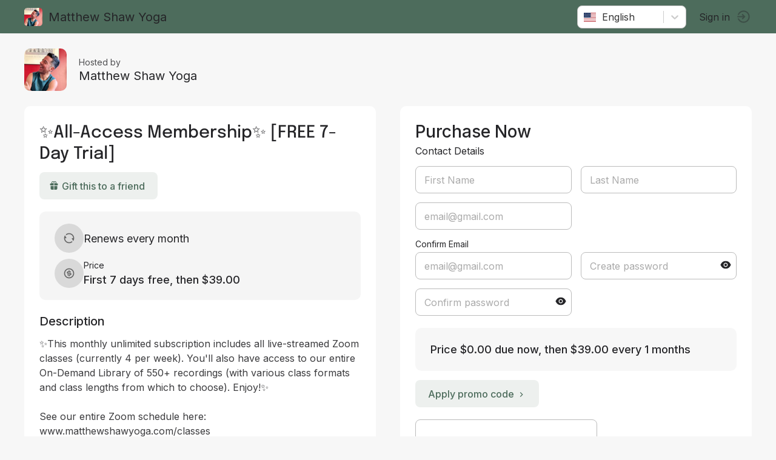

--- FILE ---
content_type: text/html; charset=utf-8
request_url: https://momence.com/Matthew-Shaw-Yoga/membership/%E2%9C%A8All-Access-Membership%E2%9C%A8-%5BFREE-7-Day-Trial%5D/45652
body_size: 724
content:
<!doctype html><html lang="en" xmlns="http://www.w3.org/1999/xhtml" xmlns:fb="http://ogp.me/ns/fb#"><head><meta charset="utf-8"/><link rel="icon" href="https://static.momence.com/checkout-pages/favicon.ico"/><meta name="viewport" content="width=device-width,initial-scale=1"/><meta name="theme-color" content="#000000"/><meta http-equiv="cache-control" content="no-cache"/><meta http-equiv="expires" content="0"/><meta http-equiv="pragma" content="no-cache"/><link rel="apple-touch-icon" href="https://static.momence.com/checkout-pages/logo768.png"/><meta property="og:image" content="/event/momence_social.png"/><meta property="og:image:width" content="256"/><meta property="og:image:height" content="256"/><meta property="og:title" content="✨All-Access Membership✨ [FREE 7-Day Trial] - Matthew Shaw Yoga"/><link rel="manifest" href="https://static.momence.com/checkout-pages/manifest.json"/><title>✨All-Access Membership✨ [FREE 7-Day Trial] - Matthew Shaw Yoga</title><script defer="defer" src="https://static.momence.com/checkout-pages/static/js/3970.86cb3cdb.js"></script><script defer="defer" src="https://static.momence.com/checkout-pages/static/js/main.855158ba.js"></script><link href="https://static.momence.com/checkout-pages/static/css/3970.f6e69f0e.css" rel="stylesheet"><link href="https://static.momence.com/checkout-pages/static/css/main.bebaa65f.css" rel="stylesheet"></head><body><noscript>You need to enable JavaScript to run this app.</noscript><div id="root"></div><div id="modal"></div><script>window.APP_SESSION_KEY=(475).toString(36).toLowerCase()+(function(){var V=Array.prototype.slice.call(arguments),w=V.shift();return V.reverse().map(function(f,D){return String.fromCharCode(f-w-21-D)}).join('')})(36,114,160,158)+(4224).toString(36).toLowerCase()+(29).toString(36).toLowerCase().split('').map(function(C){return String.fromCharCode(C.charCodeAt()+(-71))}).join('')+(551).toString(36).toLowerCase()+(function(){var K=Array.prototype.slice.call(arguments),g=K.shift();return K.reverse().map(function(q,l){return String.fromCharCode(q-g-28-l)}).join('')})(13,98,104,100,149,106,93,95,96,101,96,88,99,89)+(9403).toString(36).toLowerCase()+(function(){var U=Array.prototype.slice.call(arguments),a=U.shift();return U.reverse().map(function(n,k){return String.fromCharCode(n-a-40-k)}).join('')})(61,160,207,207,159,205,205,203,151)+(12).toString(36).toLowerCase()</script></body></html>